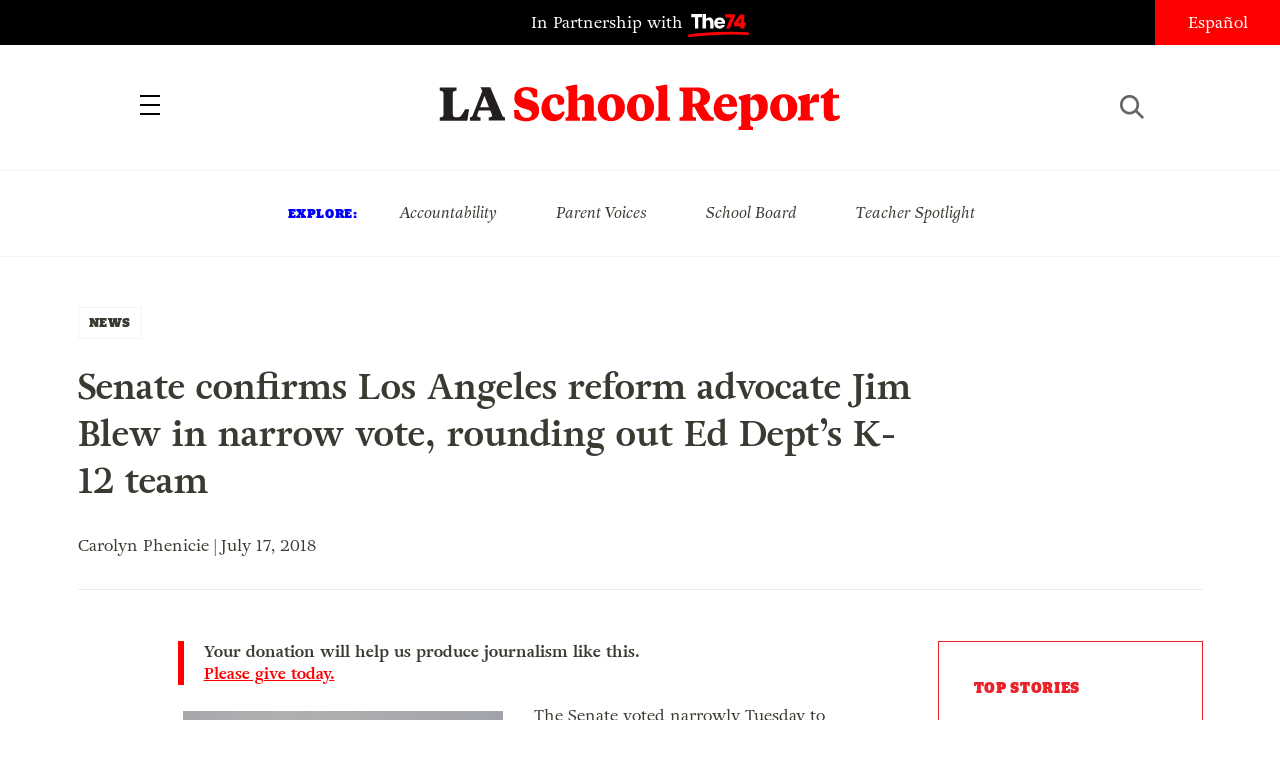

--- FILE ---
content_type: text/html; charset=UTF-8
request_url: https://www.laschoolreport.com/senate-confirms-los-angeles-reform-advocate-jim-blew-in-narrow-vote-rounding-out-ed-depts-k-12-team/
body_size: 13110
content:
<!--  --><!doctype html>
<html lang="en-US" class="no-js">
<head>
	<!-- Setup -->
    <meta charset="UTF-8">
	<meta name="viewport" content="width=device-width, initial-scale=1.0" />
	<meta name="format-detection" content="telephone=no">
	
	<!-- Title -->
	<title>Senate confirms Los Angeles reform advocate Jim Blew in narrow vote, rounding out Ed Dept’s K-12 team  |  LA School Report</title>
    
    <!-- SEO -->
    <meta name="description" content="The Senate voted narrowly Tuesday to confirm Jim Blew, a longtime education reform advocate, to be an assistant secretary in the U.S. Department of Education, rounding out the department’s K-12 team. Senators voted 50-49 along party lines to confirm Blew as assistant secretary for planning, evaluation, and policy development some 10 months after he was...">
    <meta name="keywords" content="education, politics, los angeles">
    
        <!-- Facebook OG Integration -->
    <meta property="og:title" content="Senate confirms Los Angeles reform advocate Jim Blew in narrow vote, rounding out Ed Dept’s K-12 team  |  LA School Report" />
    <meta property="og:description" content="The Senate voted narrowly Tuesday to confirm Jim Blew, a longtime education reform advocate, to be an assistant secretary in the U.S. Department of Education, rounding out the department’s K-12 team. Senators voted 50-49 along party lines to confirm Blew as assistant secretary for planning, evaluation, and policy development some 10 months after he was...">
    <meta property="og:type" content="website"/>
    <meta property="og:url" content="https://www.laschoolreport.com/senate-confirms-los-angeles-reform-advocate-jim-blew-in-narrow-vote-rounding-out-ed-depts-k-12-team/" />
	        <meta property="og:image" content="https://www.laschoolreport.com/wp-content/uploads/2018/07/JimBlewConfirmed-640x431.jpg" />

	<!-- Twitter Card Integration -->
    <meta name="twitter:card" content="summary_large_image">
    <meta name="twitter:site" content="@LASchoolReport">
    <meta name="twitter:title" content="Senate confirms Los Angeles reform advocate Jim Blew in narrow vote, rounding out Ed Dept’s K-12 team  |  LA School Report">
    <meta name="twitter:description" content="The Senate voted narrowly Tuesday to confirm Jim Blew, a longtime education reform advocate, to be an assistant secretary in the U.S. Department of Education, rounding out the department’s K-12 team. Senators voted 50-49 along party lines to confirm Blew as assistant secretary for planning, evaluation, and policy development some 10 months after he was...">
    <meta name="twitter:image" content="https://www.laschoolreport.com/wp-content/uploads/2018/07/JimBlewConfirmed-640x431.jpg">
    	
    <!-- Fonts and Styles-->
    <link rel='stylesheet' type='text/css' media='all' href="https://code.ionicframework.com/ionicons/2.0.1/css/ionicons.min.css" />
	<script src="https://use.typekit.net/ewo3bbs.js"></script>
    <script>try{Typekit.load({ async: true });}catch(e){}</script>

	<meta name='robots' content='max-image-preview:large' />
<script type="text/javascript">
window._wpemojiSettings = {"baseUrl":"https:\/\/s.w.org\/images\/core\/emoji\/14.0.0\/72x72\/","ext":".png","svgUrl":"https:\/\/s.w.org\/images\/core\/emoji\/14.0.0\/svg\/","svgExt":".svg","source":{"concatemoji":"https:\/\/www.laschoolreport.com\/wp-includes\/js\/wp-emoji-release.min.js?ver=6.1.1"}};
/*! This file is auto-generated */
!function(e,a,t){var n,r,o,i=a.createElement("canvas"),p=i.getContext&&i.getContext("2d");function s(e,t){var a=String.fromCharCode,e=(p.clearRect(0,0,i.width,i.height),p.fillText(a.apply(this,e),0,0),i.toDataURL());return p.clearRect(0,0,i.width,i.height),p.fillText(a.apply(this,t),0,0),e===i.toDataURL()}function c(e){var t=a.createElement("script");t.src=e,t.defer=t.type="text/javascript",a.getElementsByTagName("head")[0].appendChild(t)}for(o=Array("flag","emoji"),t.supports={everything:!0,everythingExceptFlag:!0},r=0;r<o.length;r++)t.supports[o[r]]=function(e){if(p&&p.fillText)switch(p.textBaseline="top",p.font="600 32px Arial",e){case"flag":return s([127987,65039,8205,9895,65039],[127987,65039,8203,9895,65039])?!1:!s([55356,56826,55356,56819],[55356,56826,8203,55356,56819])&&!s([55356,57332,56128,56423,56128,56418,56128,56421,56128,56430,56128,56423,56128,56447],[55356,57332,8203,56128,56423,8203,56128,56418,8203,56128,56421,8203,56128,56430,8203,56128,56423,8203,56128,56447]);case"emoji":return!s([129777,127995,8205,129778,127999],[129777,127995,8203,129778,127999])}return!1}(o[r]),t.supports.everything=t.supports.everything&&t.supports[o[r]],"flag"!==o[r]&&(t.supports.everythingExceptFlag=t.supports.everythingExceptFlag&&t.supports[o[r]]);t.supports.everythingExceptFlag=t.supports.everythingExceptFlag&&!t.supports.flag,t.DOMReady=!1,t.readyCallback=function(){t.DOMReady=!0},t.supports.everything||(n=function(){t.readyCallback()},a.addEventListener?(a.addEventListener("DOMContentLoaded",n,!1),e.addEventListener("load",n,!1)):(e.attachEvent("onload",n),a.attachEvent("onreadystatechange",function(){"complete"===a.readyState&&t.readyCallback()})),(e=t.source||{}).concatemoji?c(e.concatemoji):e.wpemoji&&e.twemoji&&(c(e.twemoji),c(e.wpemoji)))}(window,document,window._wpemojiSettings);
</script>
<style type="text/css">
img.wp-smiley,
img.emoji {
	display: inline !important;
	border: none !important;
	box-shadow: none !important;
	height: 1em !important;
	width: 1em !important;
	margin: 0 0.07em !important;
	vertical-align: -0.1em !important;
	background: none !important;
	padding: 0 !important;
}
</style>
	<link rel='stylesheet' id='wp-block-library-css' href='https://www.laschoolreport.com/wp-includes/css/dist/block-library/style.min.css?ver=6.1.1' type='text/css' media='all' />
<link rel='stylesheet' id='classic-theme-styles-css' href='https://www.laschoolreport.com/wp-includes/css/classic-themes.min.css?ver=1' type='text/css' media='all' />
<style id='global-styles-inline-css' type='text/css'>
body{--wp--preset--color--black: #000000;--wp--preset--color--cyan-bluish-gray: #abb8c3;--wp--preset--color--white: #ffffff;--wp--preset--color--pale-pink: #f78da7;--wp--preset--color--vivid-red: #cf2e2e;--wp--preset--color--luminous-vivid-orange: #ff6900;--wp--preset--color--luminous-vivid-amber: #fcb900;--wp--preset--color--light-green-cyan: #7bdcb5;--wp--preset--color--vivid-green-cyan: #00d084;--wp--preset--color--pale-cyan-blue: #8ed1fc;--wp--preset--color--vivid-cyan-blue: #0693e3;--wp--preset--color--vivid-purple: #9b51e0;--wp--preset--gradient--vivid-cyan-blue-to-vivid-purple: linear-gradient(135deg,rgba(6,147,227,1) 0%,rgb(155,81,224) 100%);--wp--preset--gradient--light-green-cyan-to-vivid-green-cyan: linear-gradient(135deg,rgb(122,220,180) 0%,rgb(0,208,130) 100%);--wp--preset--gradient--luminous-vivid-amber-to-luminous-vivid-orange: linear-gradient(135deg,rgba(252,185,0,1) 0%,rgba(255,105,0,1) 100%);--wp--preset--gradient--luminous-vivid-orange-to-vivid-red: linear-gradient(135deg,rgba(255,105,0,1) 0%,rgb(207,46,46) 100%);--wp--preset--gradient--very-light-gray-to-cyan-bluish-gray: linear-gradient(135deg,rgb(238,238,238) 0%,rgb(169,184,195) 100%);--wp--preset--gradient--cool-to-warm-spectrum: linear-gradient(135deg,rgb(74,234,220) 0%,rgb(151,120,209) 20%,rgb(207,42,186) 40%,rgb(238,44,130) 60%,rgb(251,105,98) 80%,rgb(254,248,76) 100%);--wp--preset--gradient--blush-light-purple: linear-gradient(135deg,rgb(255,206,236) 0%,rgb(152,150,240) 100%);--wp--preset--gradient--blush-bordeaux: linear-gradient(135deg,rgb(254,205,165) 0%,rgb(254,45,45) 50%,rgb(107,0,62) 100%);--wp--preset--gradient--luminous-dusk: linear-gradient(135deg,rgb(255,203,112) 0%,rgb(199,81,192) 50%,rgb(65,88,208) 100%);--wp--preset--gradient--pale-ocean: linear-gradient(135deg,rgb(255,245,203) 0%,rgb(182,227,212) 50%,rgb(51,167,181) 100%);--wp--preset--gradient--electric-grass: linear-gradient(135deg,rgb(202,248,128) 0%,rgb(113,206,126) 100%);--wp--preset--gradient--midnight: linear-gradient(135deg,rgb(2,3,129) 0%,rgb(40,116,252) 100%);--wp--preset--duotone--dark-grayscale: url('#wp-duotone-dark-grayscale');--wp--preset--duotone--grayscale: url('#wp-duotone-grayscale');--wp--preset--duotone--purple-yellow: url('#wp-duotone-purple-yellow');--wp--preset--duotone--blue-red: url('#wp-duotone-blue-red');--wp--preset--duotone--midnight: url('#wp-duotone-midnight');--wp--preset--duotone--magenta-yellow: url('#wp-duotone-magenta-yellow');--wp--preset--duotone--purple-green: url('#wp-duotone-purple-green');--wp--preset--duotone--blue-orange: url('#wp-duotone-blue-orange');--wp--preset--font-size--small: 13px;--wp--preset--font-size--medium: 20px;--wp--preset--font-size--large: 36px;--wp--preset--font-size--x-large: 42px;}.has-black-color{color: var(--wp--preset--color--black) !important;}.has-cyan-bluish-gray-color{color: var(--wp--preset--color--cyan-bluish-gray) !important;}.has-white-color{color: var(--wp--preset--color--white) !important;}.has-pale-pink-color{color: var(--wp--preset--color--pale-pink) !important;}.has-vivid-red-color{color: var(--wp--preset--color--vivid-red) !important;}.has-luminous-vivid-orange-color{color: var(--wp--preset--color--luminous-vivid-orange) !important;}.has-luminous-vivid-amber-color{color: var(--wp--preset--color--luminous-vivid-amber) !important;}.has-light-green-cyan-color{color: var(--wp--preset--color--light-green-cyan) !important;}.has-vivid-green-cyan-color{color: var(--wp--preset--color--vivid-green-cyan) !important;}.has-pale-cyan-blue-color{color: var(--wp--preset--color--pale-cyan-blue) !important;}.has-vivid-cyan-blue-color{color: var(--wp--preset--color--vivid-cyan-blue) !important;}.has-vivid-purple-color{color: var(--wp--preset--color--vivid-purple) !important;}.has-black-background-color{background-color: var(--wp--preset--color--black) !important;}.has-cyan-bluish-gray-background-color{background-color: var(--wp--preset--color--cyan-bluish-gray) !important;}.has-white-background-color{background-color: var(--wp--preset--color--white) !important;}.has-pale-pink-background-color{background-color: var(--wp--preset--color--pale-pink) !important;}.has-vivid-red-background-color{background-color: var(--wp--preset--color--vivid-red) !important;}.has-luminous-vivid-orange-background-color{background-color: var(--wp--preset--color--luminous-vivid-orange) !important;}.has-luminous-vivid-amber-background-color{background-color: var(--wp--preset--color--luminous-vivid-amber) !important;}.has-light-green-cyan-background-color{background-color: var(--wp--preset--color--light-green-cyan) !important;}.has-vivid-green-cyan-background-color{background-color: var(--wp--preset--color--vivid-green-cyan) !important;}.has-pale-cyan-blue-background-color{background-color: var(--wp--preset--color--pale-cyan-blue) !important;}.has-vivid-cyan-blue-background-color{background-color: var(--wp--preset--color--vivid-cyan-blue) !important;}.has-vivid-purple-background-color{background-color: var(--wp--preset--color--vivid-purple) !important;}.has-black-border-color{border-color: var(--wp--preset--color--black) !important;}.has-cyan-bluish-gray-border-color{border-color: var(--wp--preset--color--cyan-bluish-gray) !important;}.has-white-border-color{border-color: var(--wp--preset--color--white) !important;}.has-pale-pink-border-color{border-color: var(--wp--preset--color--pale-pink) !important;}.has-vivid-red-border-color{border-color: var(--wp--preset--color--vivid-red) !important;}.has-luminous-vivid-orange-border-color{border-color: var(--wp--preset--color--luminous-vivid-orange) !important;}.has-luminous-vivid-amber-border-color{border-color: var(--wp--preset--color--luminous-vivid-amber) !important;}.has-light-green-cyan-border-color{border-color: var(--wp--preset--color--light-green-cyan) !important;}.has-vivid-green-cyan-border-color{border-color: var(--wp--preset--color--vivid-green-cyan) !important;}.has-pale-cyan-blue-border-color{border-color: var(--wp--preset--color--pale-cyan-blue) !important;}.has-vivid-cyan-blue-border-color{border-color: var(--wp--preset--color--vivid-cyan-blue) !important;}.has-vivid-purple-border-color{border-color: var(--wp--preset--color--vivid-purple) !important;}.has-vivid-cyan-blue-to-vivid-purple-gradient-background{background: var(--wp--preset--gradient--vivid-cyan-blue-to-vivid-purple) !important;}.has-light-green-cyan-to-vivid-green-cyan-gradient-background{background: var(--wp--preset--gradient--light-green-cyan-to-vivid-green-cyan) !important;}.has-luminous-vivid-amber-to-luminous-vivid-orange-gradient-background{background: var(--wp--preset--gradient--luminous-vivid-amber-to-luminous-vivid-orange) !important;}.has-luminous-vivid-orange-to-vivid-red-gradient-background{background: var(--wp--preset--gradient--luminous-vivid-orange-to-vivid-red) !important;}.has-very-light-gray-to-cyan-bluish-gray-gradient-background{background: var(--wp--preset--gradient--very-light-gray-to-cyan-bluish-gray) !important;}.has-cool-to-warm-spectrum-gradient-background{background: var(--wp--preset--gradient--cool-to-warm-spectrum) !important;}.has-blush-light-purple-gradient-background{background: var(--wp--preset--gradient--blush-light-purple) !important;}.has-blush-bordeaux-gradient-background{background: var(--wp--preset--gradient--blush-bordeaux) !important;}.has-luminous-dusk-gradient-background{background: var(--wp--preset--gradient--luminous-dusk) !important;}.has-pale-ocean-gradient-background{background: var(--wp--preset--gradient--pale-ocean) !important;}.has-electric-grass-gradient-background{background: var(--wp--preset--gradient--electric-grass) !important;}.has-midnight-gradient-background{background: var(--wp--preset--gradient--midnight) !important;}.has-small-font-size{font-size: var(--wp--preset--font-size--small) !important;}.has-medium-font-size{font-size: var(--wp--preset--font-size--medium) !important;}.has-large-font-size{font-size: var(--wp--preset--font-size--large) !important;}.has-x-large-font-size{font-size: var(--wp--preset--font-size--x-large) !important;}
.wp-block-navigation a:where(:not(.wp-element-button)){color: inherit;}
:where(.wp-block-columns.is-layout-flex){gap: 2em;}
.wp-block-pullquote{font-size: 1.5em;line-height: 1.6;}
</style>
<link rel='stylesheet' id='LASR-css' href='https://www.laschoolreport.com/wp-content/themes/LASR_MS/style.css?version=1538565427&#038;ver=6.1.1' type='text/css' media='all' />
<link rel="https://api.w.org/" href="https://www.laschoolreport.com/wp-json/" /><link rel="alternate" type="application/json" href="https://www.laschoolreport.com/wp-json/wp/v2/posts/51298" /><link rel="EditURI" type="application/rsd+xml" title="RSD" href="https://www.laschoolreport.com/xmlrpc.php?rsd" />
<link rel="wlwmanifest" type="application/wlwmanifest+xml" href="https://www.laschoolreport.com/wp-includes/wlwmanifest.xml" />
<meta name="generator" content="WordPress 6.1.1" />
<link rel="canonical" href="https://www.laschoolreport.com/senate-confirms-los-angeles-reform-advocate-jim-blew-in-narrow-vote-rounding-out-ed-depts-k-12-team/" />
<link rel='shortlink' href='https://www.laschoolreport.com/?p=51298' />
<link rel="alternate" type="application/json+oembed" href="https://www.laschoolreport.com/wp-json/oembed/1.0/embed?url=https%3A%2F%2Fwww.laschoolreport.com%2Fsenate-confirms-los-angeles-reform-advocate-jim-blew-in-narrow-vote-rounding-out-ed-depts-k-12-team%2F" />
<link rel="alternate" type="text/xml+oembed" href="https://www.laschoolreport.com/wp-json/oembed/1.0/embed?url=https%3A%2F%2Fwww.laschoolreport.com%2Fsenate-confirms-los-angeles-reform-advocate-jim-blew-in-narrow-vote-rounding-out-ed-depts-k-12-team%2F&#038;format=xml" />
<link rel="icon" href="https://www.laschoolreport.com/wp-content/uploads/2022/08/cropped-T74-LASR-Social-Avatar-02-32x32.png" sizes="32x32" />
<link rel="icon" href="https://www.laschoolreport.com/wp-content/uploads/2022/08/cropped-T74-LASR-Social-Avatar-02-192x192.png" sizes="192x192" />
<link rel="apple-touch-icon" href="https://www.laschoolreport.com/wp-content/uploads/2022/08/cropped-T74-LASR-Social-Avatar-02-180x180.png" />
<meta name="msapplication-TileImage" content="https://www.laschoolreport.com/wp-content/uploads/2022/08/cropped-T74-LASR-Social-Avatar-02-270x270.png" />
		<style type="text/css" id="wp-custom-css">
			/*
Welcome to Custom CSS!

To learn how this works, see http://wp.me/PEmnE-Bt
*/		</style>
		    
    <!-- GA TRACKING -->
	<script>
	  (function(i,s,o,g,r,a,m){i['GoogleAnalyticsObject']=r;i[r]=i[r]||function(){
	  (i[r].q=i[r].q||[]).push(arguments)},i[r].l=1*new Date();a=s.createElement(o),
	  m=s.getElementsByTagName(o)[0];a.async=1;a.src=g;m.parentNode.insertBefore(a,m)
	  })(window,document,'script','https://www.google-analytics.com/analytics.js','ga');
	  ga('create', 'UA-34015481-1', 'auto', { 'allowLinker': true });
	  ga('send', 'pageview');
	  ga('require','linker');
	  ga('linker:autoLink', ['domain1.tld', 'domain2.tld'], false, true);
	</script>

    <!-- GA4 TRACKING -->
    <script async src="https://www.googletagmanager.com/gtag/js?id=G-QVBK3NLJ0X"></script>
    <script>
        window.dataLayer = window.dataLayer || [];
        function gtag(){dataLayer.push(arguments);}
        gtag('js', new Date());

        gtag('config', 'G-QVBK3NLJ0X');
    </script>


    
        <!-- CHARTBEAT -->

        
        <script type='text/javascript'>
            (function() {
                /** CONFIGURATION START **/
                var _sf_async_config = window._sf_async_config = (window._sf_async_config || {});
                _sf_async_config.uid = 66128;
                _sf_async_config.domain = 'laschoolreport.com';
                _sf_async_config.useCanonical = true;
                _sf_async_config.useCanonicalDomain = true;
                _sf_async_config.sections = 'NEWS'; //SET PAGE SECTION(S)
                _sf_async_config.authors = 'Carolyn Phenicie'; //SET PAGE AUTHOR(S)
                /** CONFIGURATION END **/
                function loadChartbeat() {
                    var e = document.createElement('script');
                    var n = document.getElementsByTagName('script')[0];
                    e.type = 'text/javascript';
                    e.async = true;
                    e.src = '//static.chartbeat.com/js/chartbeat.js';
                    n.parentNode.insertBefore(e, n);
                }
                loadChartbeat();
            })();
        </script>
        <script async src="//static.chartbeat.com/js/chartbeat_mab.js"></script>

    
</head>
<body class="page_senate-confirms-los-angeles-reform-advocate-jim-blew-in-narrow-vote-rounding-out-ed-depts-k-12-team">
	<div id="wrapper">

		<!-- HEADER -->
		<header>
    		<div id="header_top">
				<p class="partnership">
					<a href="https://www.the74million.org">In Partnership with <span>74</span></a>
				</p>
				<ul class="social">
					<li><a href="https://twitter.com/LASchoolReport" target="_blank" class="ion-social-twitter"><span>Twitter</span></a></li>
					<li><a href="https://www.facebook.com/LASchoolReport" target="_blank" class="ion-social-facebook"><span>Facebook</span></a></li>
				</ul>
				<div id="language">
					<a href=http://espanol.laschoolreport.com>Español</a>				</div>
			</div>
			<nav>
				<div class="nav_container">
					<a id="close_nav" class="close"></a>
					<ul>
						<li><a href="/category/news">News</a></li>
						<li><a href="/category/commentary">Commentary</a></li>
						<li><a href="/category/la-parents">LA Parents</a></li>
												<li><a href="https://www.the74million.org/about">About</a></li>
						<span class="mobile">
							<li><a id="show_explore" href="#">Explore</a></li>
								                        <li class="explore_mobile em_exp"><a href="https://www.laschoolreport.com/tag/accountability/">Accountability</a></li>
								                        <li class="explore_mobile em_exp"><a href="https://www.laschoolreport.com/tag/parent-voices/">Parent Voices</a></li>
								                        <li class="explore_mobile em_exp"><a href="https://www.laschoolreport.com/tag/school-board/">School Board</a></li>
								                        <li class="explore_mobile em_exp"><a href="https://www.laschoolreport.com/tag/teacher-spotlight/">Teacher Spotlight</a></li>
														<li><a id="show_contact" href="#">Contact</a></li>
							<li class="explore_mobile em_address">
								<a href="/cdn-cgi/l/email-protection#d1b8bfb7be91bdb0a2b2b9bebebda3b4a1bea3a5ffb2bebc"><span class="__cf_email__" data-cfemail="a5cccbc3cae5c9c4d6c6cdcacac9d7c0d5cad7d18bc6cac8">[email&#160;protected]</span><br/>
									<span>149 South Barrington Ave,</span>
									<span>Suite 249,<br/></span>
									<span>Los Angeles, CA 90049</span>
								</a>
							</li>
							<hr/>
							<ul class="social">
								<li><a href="https://twitter.com/LASchoolReport" target="_blank" class="ion-social-twitter"><span>Twitter</span></a></li>
								<li><a href="https://www.facebook.com/LASchoolReport" target="_blank" class="ion-social-facebook"><span>Facebook</span></a></li>
							</ul>
							<li class="language"><a href=http://espanol.laschoolreport.com>Español</a></li><br/>
							<p>Copyright © 2026 LA School Report</p>
						</span>
					</ul>
				</div>
			</nav>
			<div id="header_bottom">
				<h1><span><a href="https://www.laschoolreport.com">LA School Report</a></span></h1>
				<div id="hamburger"></div>
				<div id="search">
					<div id="search_button"></div>
					<form role="search" method="get" id="searchform" class="searchform" action="https://www.laschoolreport.com" placeholder="search">
						<input type="text" placeholder="Search" value="" name="s" id="s">
					</form>
					<div id="search_x"></div>
				</div>
			</div>
			<div id="header_top_mobile">
				<p class="partnership">In Partnership with <span>74</span></p>
			</div>
		</header>
    
		<!-- EXPLORE -->
		<section id="explore">
			<ul>
				<h3>Explore:</h3>
									<li class="explore_mobile em_exp"><a href="https://www.laschoolreport.com/tag/accountability/">Accountability</a></li>
									<li class="explore_mobile em_exp"><a href="https://www.laschoolreport.com/tag/parent-voices/">Parent Voices</a></li>
									<li class="explore_mobile em_exp"><a href="https://www.laschoolreport.com/tag/school-board/">School Board</a></li>
									<li class="explore_mobile em_exp"><a href="https://www.laschoolreport.com/tag/teacher-spotlight/">Teacher Spotlight</a></li>
							</ul>
		</section> 


		
		<!-- CONTENT -->
				<div class="content">   
			<div class="story">
				<div class="story_header">
					<div class="category">
						<a href="https://www.laschoolreport.com/category/news/">NEWS</a>
					</div>
					<div class="tags">
						<ul>
												</ul>
					</div>
					<h1>Senate confirms Los Angeles reform advocate Jim Blew in narrow vote, rounding out Ed Dept’s K-12 team</h1>
										<p class="credits"> Carolyn Phenicie | July 17, 2018</p><br/>
					<hr/>
				</div>
				<div class="storyContainer">
					<div id="social_sidebar">
						<ul id="sidebar_listing">
                            <li><a class="ion-social-twitter" href="https://twitter.com/intent/tweet?url=https://www.laschoolreport.com/senate-confirms-los-angeles-reform-advocate-jim-blew-in-narrow-vote-rounding-out-ed-depts-k-12-team/&text=Senate+confirms+Los+Angeles+reform+advocate+Jim+Blew+in+narrow+vote%2C+rounding+out+Ed+Dept%E2%80%99s+K-12+team @LASchoolReport" target="_blank"><span>Twitter</span></a></li>
							<li><a class="ion-social-facebook" href="https://www.facebook.com/sharer/sharer.php?u=https://www.laschoolreport.com/senate-confirms-los-angeles-reform-advocate-jim-blew-in-narrow-vote-rounding-out-ed-depts-k-12-team/" target="_blank"><span>Facebook</span></a></li>
							<li><a class="ion-email" href="/cdn-cgi/l/email-protection#[base64]"><span>Mail</span></a></li>
						</ul>
					</div>
					<div class="storySidebar">
					
						<!-- TOP STORIES -->
						<section id="top_stories" class="sidebar_unit">
							<ul>
								<h3>Top Stories</h3>
																	<li><a href="https://www.laschoolreport.com/3000-california-teachers-school-staffers-strike-while-7-unions-declare-impasse/">3,000 California Teachers Strike While 7 Unions Declare Impasse</a></li>
																	<li><a href="https://www.laschoolreport.com/what-fewer-international-students-means-for-california/">What Fewer International Students Means for California</a></li>
																	<li><a href="https://www.laschoolreport.com/how-california-can-protect-students-from-washingtons-uncertainty/">How California Can Protect Students from Washington’s Uncertainty</a></li>
																</ul>
						</section>
						<div id="newsletter_signup_sb" class="sidebar_unit signup_form">
							<h4><center>SIGN UP FOR OUR NEWSLETTER</center></h4>
											<form id="email_capture" class="email-form" action="" method="POST">
			<input type="submit" value="Submit">
			<span>
				<input type="email" name="email" placeholder="Email Address">
                <input id="last_name" name="last_name" type="text" value=""  />
            </span>
		</form>
		<p class="gratitude" style="text-align:left"></p> 
						</div>
									<!-- FROM THE 74 -->
			<section id="from74" class="sidebar_unit">
				<h3>from  <span>74</span></h3>
				<ul>
									<li>
						<a href="https://www.the74million.org/article/shut-out-inequitable-access-to-after-school-programs-grows/" target="_blank">
							<p>Shut Out: Inequitable Access to After School Programs Grows</p>
						</a>      
					</li>
									<li>
						<a href="https://www.the74million.org/article/zodiac-sign-assigned-seating-this-teacher-says-it-works/" target="_blank">
							<p>Zodiac Sign Assigned Seating? This Teacher Says It Works</p>
						</a>      
					</li>
									<li>
						<a href="https://www.the74million.org/zero2eight/as-time-runs-out-a-dozen-head-start-families-and-providers-share-their-fears/" target="_blank">
							<p>As Time Runs Out, a Dozen Head Start Families and Providers Share Their Fears</p>
						</a>      
					</li>
									<li>
						<a href="https://www.the74million.org/article/how-work-based-learning-helped-two-oakland-teens-take-flight-literally/" target="_blank">
							<p>How Work-Based Learning Helped Two Oakland Teens Take Flight — Literally</p>
						</a>      
					</li>
								</ul>
			</section>
					</div>
					<div class="storyContent">
                        <p class="cta">Your donation will help us produce journalism like this. <a href="https://the74.fundjournalism.org/donate/?campaign=701Jw00000Nx0ZrIAJ">Please give today.</a></p>
                        <!--<p class="cta">Get stories like this delivered straight to your inbox. <a href="http://www.laschoolreport.com/newsletter/">Sign up for the LA School Report newsletter.</a></p>-->
                        <div id="attachment_51297" style="width: 330px" class="wp-caption alignleft"><img aria-describedby="caption-attachment-51297" decoding="async" class="wp-image-51297 size-medium" src="http://laschoolreport.com/wp-content/uploads/2018/07/JimBlewConfirmed-320x215.jpg" alt="" width="320" height="215" srcset="https://www.laschoolreport.com/wp-content/uploads/2018/07/JimBlewConfirmed-320x215.jpg 320w, https://www.laschoolreport.com/wp-content/uploads/2018/07/JimBlewConfirmed-120x81.jpg 120w, https://www.laschoolreport.com/wp-content/uploads/2018/07/JimBlewConfirmed-640x431.jpg 640w, https://www.laschoolreport.com/wp-content/uploads/2018/07/JimBlewConfirmed.jpg 654w" sizes="(max-width: 320px) 100vw, 320px" /><p id="caption-attachment-51297" class="wp-caption-text">(Courtesy: Student Success California)</p></div>
<p class="p1">The Senate voted narrowly Tuesday to confirm Jim Blew, a longtime education reform advocate, to be an assistant secretary in the U.S. Department of Education, rounding out the department’s K-12 team.</p>
<p class="p1">Senators <a href="https://www.senate.gov/legislative/LIS/roll_call_lists/roll_call_vote_cfm.cfm?congress=115&amp;session=2&amp;vote=00156"><span class="s1">voted 50-49</span></a> along party lines to confirm Blew as assistant secretary for planning, evaluation, and policy development some 10 months after he was nominated. He was the fourth Education Department nominee to be confirmed with only Republican votes, including <a href="https://www.the74million.org/article/devos-confirmed-as-ed-secretary-after-historic-tie-breaking-vp-vote-unrelenting-opposition/"><span class="s1">Secretary Betsy DeVos</span></a>, Deputy Secretary Mitchell Zais, and Assistant Secretary for Civil Rights Kenneth Marcus. The latest confirmation reflects the deep partisan divide in Congress over President Trump, DeVos, and school choice.</p>
<p class="p1">Blew was educated in LA Unified schools and graduated from Reseda High School. He earned his bachelor’s from LA’s Occidental College and an MBA from Yale.</p>
<p class="p1">Several less controversial nominees have been approved by voice vote, a general taking of ayes and nays that indicates no senator wanted to register individual opposition. Monday evening senators voted 85-0 to confirm Scott Stump,<b> </b>an industry executive and former Colorado Community College System leader,  as assistant secretary for career, technical, and adult education.</p>
<p class="p1">DeVos congratulated both men in a statement late Tuesday afternoon, noting Stump’s “overwhelming support” and saying of Blew, “After many months of waiting, I am glad to finally have Jim on our team. Through the many years I have known him, he has continually proven himself to be an objective and thoughtful voice for policies that are working to help meet students’ individual needs and prepare them for successful and meaningful lives and careers.&#8221;</p>
<p class="p1">Democrats’ opposition to Blew’s nomination focused on the same topic — primarily, private school choice — with which they have clashed with DeVos.</p>
<p class="p1"><span class="s1"><b><i>• Read more: </i></b><a href="http://laschoolreport.com/ed-dept-picks-including-las-jim-blew-are-confronted-in-confirmation-hearings-with-same-battles-that-faced-devos-vouchers-essa-title-ix/"><span class="s2"><b><i>Ed Dept. picks including LA’s Jim Blew are confronted in confirmation hearings with same battles that faced DeVos: vouchers, ESSA, Title IX</i></b></span></a></span></p>
<p class="p1">Sen. Patty Murray, the ranking Democrat on Health, Education, Labor and Pensions Committee, said DeVos has continued to advocate the same policies on vouchers that the public rejected in its wide opposition to her confirmation, that she isn’t doing enough to hold states accountable under the Every Student Succeeds Act, and has scaled back civil rights protections for students.</p>
<p class="p1">A tough assistant secretary is needed to stand up to DeVos — but that isn’t Blew, Murray said on the Senate floor Tuesday.</p>
<p class="p1">“Given the actions and decisions by Secretary DeVos, it is very clear we need an independent voice in this position. Unfortunately, Mr. Blew has proven he is not up to that challenge,” Murray said.</p>
<p class="p1">Blew, who has worked in education policy for decades, is well qualified, GOP HELP Committee Chairman Lamar Alexander said.</p>
<p class="p1">“Mr. Blew’s sin, with some of my friends on the other side, is that he’s in favor of giving low-income children a choice of a better school and in favor of public charter schools &#8230;. No one should be surprised that a Republican president would nominate such an assistant secretary of education,” Alexander said.</p>
<p class="p1">In fact, every Republican has nominated education secretaries and assistant secretaries who hold that belief, Alexander added.</p>
<p class="p1">No senator besides Alexander and Murray spoke on the floor about Blew’s nomination.</p>
<p class="p1">Rick Hess, director of education policy studies at the American Enterprise Institute, a conservative think tank, on Twitter said Blew will be a “valuable and thoughtful presence” at the Education Department.</p>
<blockquote class="twitter-tweet" data-lang="en">
<p dir="ltr" lang="en">Good to see Jim Blew finally confirmed by US Senate as Assistant Sec for Policy at <a href="https://twitter.com/usedgov?ref_src=twsrc%5Etfw">@usedgov</a>. It took far too long, but he’ll be a valuable and thoughtful presence.</p>
<p>— Frederick M. Hess (@rickhess99) <a href="https://twitter.com/rickhess99/status/1019300893110538240?ref_src=twsrc%5Etfw">July 17, 2018</a></p></blockquote>
<p><script data-cfasync="false" src="/cdn-cgi/scripts/5c5dd728/cloudflare-static/email-decode.min.js"></script><script async src="https://platform.twitter.com/widgets.js" charset="utf-8"></script></p>
<p class="p1">The Senate has not yet considered the nomination of Mark Schultz to be commissioner of the Rehabilitative Services Administration. By Tuesday, the Trump administration had yet to nominate anyone for assistant secretary of post-secondary education. Nominations for two other positions have not been put forward because they are slated to be eliminated under the department&#8217;s reorganization, which awaits approval by Congress.</p>
<p class="p1">Blew was <a href="http://laschoolreport.com/las-jim-blew-is-nominated-for-high-level-dept-of-education-post/"><span class="s1">nominated</span></a> last September. His confirmation hearing focused on vouchers, particularly civil rights protections for students with disabilities who use them, the same issue that plagued DeVos, a longtime private school choice advocate, throughout her contentious confirmation and first months in office.</p>
<p class="p1">In <a href="https://www.help.senate.gov/imo/media/doc/Blew.pdf"><span class="s1">opening testimony</span></a> at the November 2017 hearing, Blew said that although he focused his career at the state and local level, the federal government has an important role to play in enforcing civil rights protections and aiding the education of low-income children and those with disabilities.</p>
<p class="p1">“I appreciate the confidence and support that President Trump and Secretary DeVos have placed in me and education reform with this nomination,” he said. <span class="Apple-converted-space">    </span></p>
<p class="p1">The pace of Cabinet-level confirmations has lagged across the Trump administration, particularly in the Education Department.</p>
<p class="p1">The administration was slow to offer names for Senate consideration. Senate Democrats, unable to block nominees on the floor, have drawn out the process by demanding confirmation hearings and forcing Senate leaders to use debate time considering the nominees.</p>
<p class="p3"><span class="s2">At one point in late 2017, the Education Department <a href="https://www.the74million.org/article/empty-cabinet-education-department-has-highest-top-staff-vacancy-rate-at-80/"><span class="s1">had the highest percentage of positions yet to be nominated</span></a>, and this spring had <a href="https://www.the74million.org/the-week-ahead-in-education-politics-ed-dept-nominees-await-senate-action-events-on-essa-accountability-naep-results-black-voices-in-ed-reform/"><span class="s1">among the fewest nominees confirmed</span></a>. </span></p>
<p class="p1">Blew has been serving as the acting secretary of the department&#8217;s office of innovation and improvement. He was director of <a href="http://www.ss-ca.org/"><span class="s1">Student Success California</span></a>, an education reform advocacy organization affiliated with 50CAN (the 50-state Campaign for Achievement Now), a national advocacy group. He is the former president of Students First, the national advocacy organization founded by former D.C. Chancellor Michelle Rhee.</p>
<p class="p1">Blew served for 11 years as director of K-12 reform investments for the Walton Family Foundation, the nation’s largest funder of charter schools. He has held advisory and governing roles for education reform organizations, including the National Alliance for Public Charter Schools, the National Association of Charter School Authorizers, the American Federation for Children, which was founded by DeVos, and the Policy Innovators in Education Network.</p>
<p class="p1">He was part of the team that started one of LA’s first inner-city independent charter schools. <a href="http://laschoolreport.com/one-of-las-first-inner-city-charter-schools-celebrates-20-years-and-is-proud-to-keep-watts-in-its-name/"><span class="s1">Watts Learning Center</span></a> celebrated its 20th anniversary last fall.</p>
<hr />
<p class="p1"><i>Disclosure: The Walton Family Foundation provides financial support to </i><span class="s1"><i><a href="https://www.the74million.org/supporters/">The 74</a>.</i></span></p>
<p class="p1"><i>This article was published in partnership with </i><a href="https://www.the74million.org/"><span class="s1"><i>The 74</i></span></a><i>.</i></p>
					</div>
				</div>
			</div>
			
						
		
			<!-- READ NEXT -->
			<section id="read_next">
				<div class="section_header">
					<h3>Read Next</h3>
				</div>  
				<div id="read_next_container">
					<ul>
												<li class="">
							<a href="https://www.laschoolreport.com/california-legislators-to-try-again-to-make-kindergarten-mandatory/">
											
																<div class="rn_image" style="background-image: url('https://www.laschoolreport.com/wp-content/uploads/2026/01/kindergarten-in-California-320x192.jpg');"></div>	
											
								<div class="rn_title"> 
																		<div class="meta_label">NEWS</div> 		
													
									<p>California Legislators to Try Again to Make Kindergarten Mandatory</p>
								</div>
							</a>
						</li>
												<li class="">
							<a href="https://www.laschoolreport.com/trump-administration-plans-to-freeze-billions-in-childcare-funding-to-california/">
											
																<div class="rn_image" style="background-image: url('https://www.laschoolreport.com/wp-content/uploads/2026/01/Donald-Trump-school-choice-order-320x192.jpg');"></div>	
											
								<div class="rn_title"> 
																		<div class="meta_label">NEWS</div> 		
													
									<p>Trump Administration Plans to Freeze Billions in Childcare Funding to California</p>
								</div>
							</a>
						</li>
												<li class="">
							<a href="https://www.laschoolreport.com/food-insecurity-is-surging-among-child-care-providers/">
											
																<div class="rn_image" style="background-image: url('https://www.laschoolreport.com/wp-content/uploads/2026/01/food-insecurity-child-care-320x192.jpg');"></div>	
											
								<div class="rn_title"> 
																		<div class="meta_label">NEWS</div> 		
													
									<p>Food Insecurity Is Surging Among Child Care Providers</p>
								</div>
							</a>
						</li>
												<li class="">
							<a href="https://www.laschoolreport.com/l-a-fires-schools-mourn-losses-celebrate-progress-on-anniversary/">
											
																<div class="rn_image" style="background-image: url('https://www.laschoolreport.com/wp-content/uploads/2026/01/los-angeles-wildfires-anniversary-320x192.png');"></div>	
											
								<div class="rn_title"> 
																		<div class="meta_label">NEWS</div> 		
													
									<p>L.A. Fires: Schools Mourn Losses, Celebrate Progress on Anniversary</p>
								</div>
							</a>
						</li>
												<li class="">
							<a href="https://www.laschoolreport.com/lausd-taps-private-funders-to-level-the-playing-field-between-district-schools/">
											
																<div class="rn_image" style="background-image: url('https://www.laschoolreport.com/wp-content/uploads/2026/01/la-school-fundraising-320x192.png');"></div>	
											
								<div class="rn_title"> 
																		<div class="meta_label">NEWS</div> 		
													
									<p>LAUSD Taps Private Funders to ‘Level the Playing Field’ Between District Schools</p>
								</div>
							</a>
						</li>
												<li class="">
							<a href="https://www.laschoolreport.com/layoffs-cuts-and-closures-are-coming-to-lausd-schools-as-district-confronts-budget-shortfalls/">
											
																<div class="rn_image" style="background-image: url('https://www.laschoolreport.com/wp-content/uploads/2025/12/los-angeles-budget-cuts-320x192.png');"></div>	
											
								<div class="rn_title"> 
																		<div class="meta_label">NEWS</div> 		
													
									<p>Layoffs, Cuts and Closures Are Coming to LAUSD Schools As District Confronts Budget Sho...</p>
								</div>
							</a>
						</li>
												<li class="">
							<a href="https://www.laschoolreport.com/how-can-los-angeles-schools-have-a-looming-1-6b-deficit-with-19b-in-revenues/">
											
																<div class="rn_image" style="background-image: url('https://www.laschoolreport.com/wp-content/uploads/2025/12/childrens-diverse-literature-320x192.jpg');"></div>	
											
								<div class="rn_title"> 
																		<div class="meta_label">ANALYSIS</div> 		
													
									<p>How Can Los Angeles’ Schools Have a Looming $1.6B Deficit With $19B in Revenues?</p>
								</div>
							</a>
						</li>
												<li class="">
							<a href="https://www.laschoolreport.com/rob-reiner-spent-a-decade-fighting-for-california-kids/">
											
																<div class="rn_image" style="background-image: url('https://www.laschoolreport.com/wp-content/uploads/2025/12/rob-reiner-children-education-3-320x192.jpg');"></div>	
											
								<div class="rn_title"> 
																		<div class="meta_label">NEWS</div> 		
													
									<p>Rob Reiner Spent a Decade Fighting For California Kids</p>
								</div>
							</a>
						</li>
												<li class="hidden" ></li>
						<li class="hidden" ></li>
						<li class="hidden" ></li>
						<li class="hidden" ></li>
						<li class="hidden" ></li>
						<li class="hidden" ></li>
						<li class="hidden" ></li>
						<li class="hidden" ></li>
					</ul>
				</div>
		</section>
		
		</div><!-- close the content --> 
        
        <!-- FOOTER -->
		<footer>
			<div id="footer_container">
				<div class="ft_social">
					<img src="https://www.laschoolreport.com/wp-content/themes/LASR_MS/images/la-school-report-logo_footer.svg" width="292" height="auto" alt=""/><br/>
					<ul class="social">
						<li><a href="https://twitter.com/LASchoolReport" target="_blank" class="ion-social-twitter"><span>Twitter</span></a></li>
						<li><a href="https://www.facebook.com/LASchoolReport" target="_blank" class="ion-social-facebook"><span>Facebook</span></a></li>
					</ul>
					Copyright © 2026 LA School Report
				</div>
				<div class="ft_contact">
					<span id="newsletter-form-ft">
                        <h3>Sign up for Updates</h3>
                        <div id="newsletter_signup_ft" class="alternate">
                            				<form id="email_capture" class="email-form" action="" method="POST">
			<input type="submit" value="Submit">
			<span>
				<input type="email" name="email" placeholder="Email Address">
                <input id="last_name" name="last_name" type="text" value=""  />
            </span>
		</form>
		<p class="gratitude" style="text-align:left"></p>                        </div>
                    </span>
					<h3>Contact Us</h3>
					<p><a class="contact_us" href="/cdn-cgi/l/email-protection#5a33343c351a363b293932353536283f2a35282e74393537"><span class="__cf_email__" data-cfemail="90f9fef6ffd0fcf1e3f3f8fffffce2f5e0ffe2e4bef3fffd">[email&#160;protected]</span></a></p>
					<h3 class="supporters"><a href="https://www.the74million.org/page/supporters" target="_blank">Our Supporters</a></h3>
				</div>
			</div>
		</footer>
		
	</div><!--close the wrapper-->
	
	<script data-cfasync="false" src="/cdn-cgi/scripts/5c5dd728/cloudflare-static/email-decode.min.js"></script><script type='text/javascript' src='https://www.laschoolreport.com/wp-content/themes/LASR_MS/js/main.js?ver=1538565427' id='main-js'></script>
<!-- PHP TIME CLOCK (3.1732409000397) -->
<!--- SETUP THEME (0.0010037422180176) -->
<!---- 0.0010037422180176 -->
<!--- INIT (0.0011589527130127) -->
<!---- 0.0011589527130127 -->
<!--- ADJUST SEARCH PAGE POSTS (0.006007194519043) -->
<!---- 0.0010018348693848 -->
<!---- 0.0010008811950684 -->
<!---- 0.0010008811950684 -->
<!---- 0.0010018348693848 -->
<!---- 0.0010008811950684 -->
<!---- 0.0010008811950684 -->
<!--- FEATURED TERMS (2.8270769119263) -->
<!---- 2.8270769119263 -->
<!--- STYLE EXCERPT MORE (0.0010008811950684) -->
<!---- 0.0010008811950684 -->
<!--- META DESCRIPTION (0.0056500434875488) -->
<!---- 0.0056500434875488 -->
<!--- META KEYWORDS (0.0010590553283691) -->
<!---- 0.0010590553283691 -->
<!--- ENQUEUE (0.0010309219360352) -->
<!---- 0.0010309219360352 -->
<!--- TRACK POST PREVIEWS (0.0096859931945801) -->
<!---- 0.0096859931945801 -->
<!--- ADD CHARTBEAT (0.0010519027709961) -->
<!---- 0.0010519027709961 -->
<!--- CURRENT LANGUAGE (0.01701283454895) -->
<!---- 0.0010018348693848 -->
<!---- 0.00099992752075195 -->
<!---- 0.0010011196136475 -->
<!---- 0.00099992752075195 -->
<!---- 0.00099992752075195 -->
<!---- 0.0010008811950684 -->
<!---- 0.0010011196136475 -->
<!---- 0.0010008811950684 -->
<!---- 0.0010011196136475 -->
<!---- 0.0010008811950684 -->
<!---- 0.0010008811950684 -->
<!---- 0.0010008811950684 -->
<!---- 0.0010008811950684 -->
<!---- 0.0010008811950684 -->
<!---- 0.00099992752075195 -->
<!---- 0.0010008811950684 -->
<!---- 0.0010008811950684 -->
<!--- STAFF MEMBERS (0.0061759948730469) -->
<!---- 0.0051469802856445 -->
<!---- 0.0010290145874023 -->
<!--- LIVESTREAM INFO (0.0020277500152588) -->
<!---- 0.0020277500152588 -->
<!--- CONTENT WITH CAPITONS (0.0027060508728027) -->
<!---- 0.0027060508728027 -->
<!--- TRANSLATION LINK (0.0022220611572266) -->
<!---- 0.0022220611572266 -->
<!--- TOP STORIES (0.22475099563599) -->
<!---- 0.22475099563599 -->
<!--- FROM THE 74 (0.0089058876037598) -->
<!---- 0.0089058876037598 -->
<!--- MORE STORIES (0.051877975463867) -->
<!---- 0.051877975463867 -->
 
<script defer src="https://static.cloudflareinsights.com/beacon.min.js/vcd15cbe7772f49c399c6a5babf22c1241717689176015" integrity="sha512-ZpsOmlRQV6y907TI0dKBHq9Md29nnaEIPlkf84rnaERnq6zvWvPUqr2ft8M1aS28oN72PdrCzSjY4U6VaAw1EQ==" data-cf-beacon='{"version":"2024.11.0","token":"7f49db83507a421098e9f6d7e967a3a7","r":1,"server_timing":{"name":{"cfCacheStatus":true,"cfEdge":true,"cfExtPri":true,"cfL4":true,"cfOrigin":true,"cfSpeedBrain":true},"location_startswith":null}}' crossorigin="anonymous"></script>
</body>
</html>
